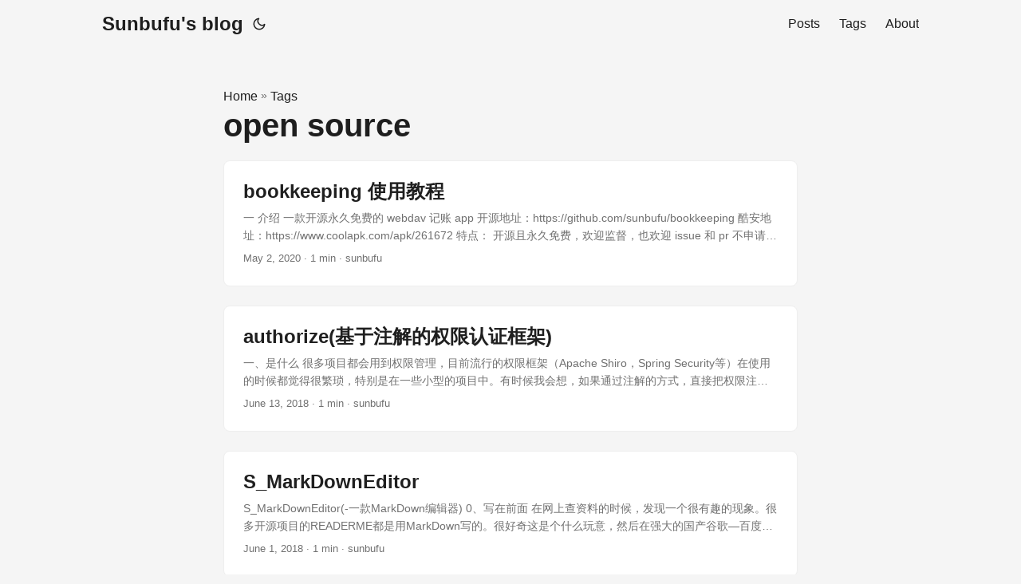

--- FILE ---
content_type: text/html; charset=utf-8
request_url: https://sunbufu.vercel.app/tags/open-source/
body_size: 8567
content:
<!doctype html><html lang=en dir=auto><head><meta charset=utf-8><meta http-equiv=x-ua-compatible content="IE=edge"><meta name=viewport content="width=device-width,initial-scale=1,shrink-to-fit=no"><meta name=robots content="index, follow"><title>open source | Sunbufu's blog</title><meta name=keywords content><meta name=description content="ExampleSite description"><meta name=author content="sunbufu"><link rel=canonical href=https://sunbufu.vercel.app/tags/open-source/><link crossorigin=anonymous href=/assets/css/stylesheet.min.b50dea21cb69b925c783abc4870e38fef3e55317f404eef2740034ed7a1c0ac5.css integrity="sha256-tQ3qIctpuSXHg6vEhw44/vPlUxf0BO7ydAA07XocCsU=" rel="preload stylesheet" as=style><link rel=preload href=/icon/favicon-152x152.png as=image><link rel=icon href=https://sunbufu.vercel.app/icon/favicon.ico><link rel=icon type=image/png sizes=16x16 href=https://sunbufu.vercel.app/icon/favicon-16x16.png><link rel=icon type=image/png sizes=32x32 href=https://sunbufu.vercel.app/icon/favicon-32x32.png><link rel=apple-touch-icon href=https://sunbufu.vercel.app/icon/apple-touch-icon.png><link rel=mask-icon href=https://sunbufu.vercel.app/icon/safari-pinned-tab.svg><meta name=theme-color content="#2e2e33"><meta name=msapplication-TileColor content="#2e2e33"><meta name=generator content="Hugo 0.83.1"><link rel=alternate type=application/rss+xml href=https://sunbufu.vercel.app/tags/open-source/index.xml><script type=application/javascript>var doNotTrack=!1;doNotTrack||(function(a,e,f,g,b,c,d){a.GoogleAnalyticsObject=b,a[b]=a[b]||function(){(a[b].q=a[b].q||[]).push(arguments)},a[b].l=1*new Date,c=e.createElement(f),d=e.getElementsByTagName(f)[0],c.async=1,c.src=g,d.parentNode.insertBefore(c,d)}(window,document,'script','https://www.google-analytics.com/analytics.js','ga'),ga('create','UA-123-45','auto'),ga('send','pageview'))</script><meta property="og:title" content="open source"><meta property="og:description" content="ExampleSite description"><meta property="og:type" content="website"><meta property="og:url" content="https://sunbufu.vercel.app/tags/open-source/"><meta property="og:image" content="https://sunbufu.vercel.app/%3Clink%20or%20path%20of%20image%20for%20opengraph,%20twitter-cards%3E"><meta property="og:site_name" content="ExampleSite"><meta name=twitter:card content="summary_large_image"><meta name=twitter:image content="https://sunbufu.vercel.app/%3Clink%20or%20path%20of%20image%20for%20opengraph,%20twitter-cards%3E"><meta name=twitter:title content="open source"><meta name=twitter:description content="ExampleSite description"></head><body class=list id=top><script>localStorage.getItem("pref-theme")==="dark"?document.body.classList.add('dark'):localStorage.getItem("pref-theme")==="light"?document.body.classList.remove('dark'):window.matchMedia('(prefers-color-scheme: dark)').matches&&document.body.classList.add('dark')</script><noscript><style type=text/css>#theme-toggle,.top-link{display:none}</style><style>@media(prefers-color-scheme:dark){:root{--theme:#1d1e20;--entry:#2e2e33;--primary:rgba(255, 255, 255, 0.84);--secondary:rgba(255, 255, 255, 0.56);--tertiary:rgba(255, 255, 255, 0.16);--content:rgba(255, 255, 255, 0.74);--hljs-bg:#2e2e33;--code-bg:#37383e;--border:#333}.list{background:var(--theme)}.list:not(.dark)::-webkit-scrollbar-track{background:0 0}.list:not(.dark)::-webkit-scrollbar-thumb{border-color:var(--theme)}}</style></noscript><header class=header><nav class=nav><div class=logo><a href=https://sunbufu.vercel.app/ accesskey=h title="Sunbufu's blog (Alt + H)">Sunbufu's blog</a>
<span class=logo-switches><button id=theme-toggle accesskey=t title="(Alt + T)"><svg id="moon" xmlns="http://www.w3.org/2000/svg" width="24" height="24" viewBox="0 0 24 24" fill="none" stroke="currentcolor" stroke-width="2" stroke-linecap="round" stroke-linejoin="round"><path d="M21 12.79A9 9 0 1111.21 3 7 7 0 0021 12.79z"/></svg><svg id="sun" xmlns="http://www.w3.org/2000/svg" width="24" height="24" viewBox="0 0 24 24" fill="none" stroke="currentcolor" stroke-width="2" stroke-linecap="round" stroke-linejoin="round"><circle cx="12" cy="12" r="5"/><line x1="12" y1="1" x2="12" y2="3"/><line x1="12" y1="21" x2="12" y2="23"/><line x1="4.22" y1="4.22" x2="5.64" y2="5.64"/><line x1="18.36" y1="18.36" x2="19.78" y2="19.78"/><line x1="1" y1="12" x2="3" y2="12"/><line x1="21" y1="12" x2="23" y2="12"/><line x1="4.22" y1="19.78" x2="5.64" y2="18.36"/><line x1="18.36" y1="5.64" x2="19.78" y2="4.22"/></svg></button></span></div><ul id=menu><li><a href=https://sunbufu.vercel.app/posts/ title=Posts><span>Posts</span></a></li><li><a href=https://sunbufu.vercel.app/tags/ title=Tags><span>Tags</span></a></li><li><a href=https://sunbufu.vercel.app/about/ title=About><span>About</span></a></li></ul></nav></header><main class=main><header class=page-header><div class=breadcrumbs><a href=https://sunbufu.vercel.app/>Home</a>&nbsp;»&nbsp;<a href=https://sunbufu.vercel.app/tags/>Tags</a></div><h1>open source</h1></header><article class="post-entry tag-entry"><header class=entry-header><h2>bookkeeping 使用教程</h2></header><section class=entry-content><p>一 介绍 一款开源永久免费的 webdav 记账 app
开源地址：https://github.com/sunbufu/bookkeeping
酷安地址：https://www.coolapk.com/apk/261672
特点：
开源且永久免费，欢迎监督，也欢迎 issue 和 pr 不申请多余权限，后台纯净 完全依赖 webdav，没有其他服务器，不会滥用用户数据 之前一直在使用圈子账本，刚开始还挺好，后来的广告越来越多，启动越来越慢，各种地方想变现，有点恶心了。找了一圈没找到喜欢的 app，索性自己用 flutter 开发一个，开源并放在了 github 上。欢迎大家下载使用，也欢迎大家的意见，更欢迎大家 PR。
二 配置 配置过程主要是对 webdav 的配置，我使用坚果云作为服务器，以下也以坚果云为例，其它服务类似。
2.1 webdav 创建目录 首先需要在 webdav 服务器新建目录 bookkeeping，用于保存 app 配置和数据。 2.2 创建 webdav 第三方账号 在【账户信息】>【安全选项】>【第三方应用管理】中新建账号，也可以参考坚果云官方示例。 2.3 在 bookkeeping 中配置 点击右上角菜单中的设置账号。 昵称：随便取 webdav url：webdav的地址【注意，此处需要加上目录名称，例如：https://dav.jianguoyun.com/dav/bookkeeping】 账号：webdav 的账户名 密码：webdav 的密码【注意，坚果云中需要点击"显示密码"复制出来】setting.png 至此，配置已经全部完成，enjoy it :)
三 导入导出 TODO.
四 关于</p></section><footer class=entry-footer>May 2, 2020&nbsp;·&nbsp;1 min&nbsp;·&nbsp;sunbufu</footer><a class=entry-link aria-label="post link to bookkeeping 使用教程" href=https://sunbufu.vercel.app/posts/2020/2020-05-02-bookkeeping/></a></article><article class="post-entry tag-entry"><header class=entry-header><h2>authorize(基于注解的权限认证框架)</h2></header><section class=entry-content><p>一、是什么 很多项目都会用到权限管理，目前流行的权限框架（Apache Shiro，Spring Security等）在使用的时候都觉得很繁琐，特别是在一些小型的项目中。有时候我会想，如果通过注解的方式，直接把权限注解到访问的接口方法上那该有多好。
authorize就是一个为了解决这个问题，通过注解配置权限，借助拦截器进行权限检查的一个开源权限框架。使用起来就像下面这种感觉。
@Access("manage") @RequestMapping("index") public String index() { return "this is index page"; } @Access是这个框架的注解。通过注解配置权限的方式，解决权限认证的问题，不管是写代码还是读代码，都感觉更清晰了许多。
二、如何用 2.1 快速使用 可以参照示例authorize-demo
2.1.1 引入maven依赖 &lt;dependency> &lt;groupId>com.github.sunbufu&lt;/groupId> &lt;artifactId>authorize-starter&lt;/artifactId> &lt;version>1.0.0-RELEASE&lt;/version> &lt;/dependency> 2.1.2 实现IAuthorizeService 在IAuthorizeService的实现类中，至少应该实现3个方法：
登录方法：登录成功后，把用户信息存放到session中 鉴权方法（authorize）：通过比对用户和请求方法的权限，返回该用户是否可以访问 鉴权失败方法（authorizeFail）：用户没有权限时，需要进行的处理方法 登录：
public User logIn(String userName, String passWord, HttpSession session) { User user = users.get(userName); if (!user.getPassWord().equals(passWord)) { return null; } session.setAttribute(USER_SESSION_KEY, user); return user; } 鉴权：
@Override public boolean authorize(String[] access, HttpSession session) { User user = (User) session....</p></section><footer class=entry-footer>June 13, 2018&nbsp;·&nbsp;1 min&nbsp;·&nbsp;sunbufu</footer><a class=entry-link aria-label="post link to authorize(基于注解的权限认证框架)" href=https://sunbufu.vercel.app/posts/2018-and-before/2018-06-13-sunbufu-authorize/></a></article><article class="post-entry tag-entry"><header class=entry-header><h2>S_MarkDownEditor</h2></header><section class=entry-content><p>S_MarkDownEditor(-一款MarkDown编辑器) 0、写在前面 在网上查资料的时候，发现一个很有趣的现象。很多开源项目的READERME都是用MarkDown写的。很好奇这是个什么玩意，然后在强大的国产谷歌—百度的帮助下突然觉得这TM不正是我苦苦追寻的“东西”吗？ 以前写文档整理资料只能通过word或者什么叉叉笔记，所以也就不得不花费很大的精力在文档格式、字体颜色等完全没用的地方。一直很苦恼，但是对于此也是无计可施。MarkDown的出现让我看到了一丝“光亮”。好了，不扯这些没用的了，如果到现在你还对MarkDown没有一个具体的认识，可以出门左拐自行百度。 但随之出现了另一个让我很是苦恼的问题，就是在Windows平台下找不到令人满意的MarkDown编辑器。我也尝试百度了许多工具，Such AS，叉叉PAD，CMD叉叉。要不就是死活在我电脑上罢工，要不就是网页应用，再要不就是卡的我受不了，让我完全找不到MarkDown的感觉= =。 “为什么不自己写一个呢？"，这个想法也吓了我一跳，但是谁叫我年轻来。写就写吧，正好最近在学习Java。 就这样终于经过一段时间的冥思苦想、求助百度、以及压迫键盘后就有了现在的这个版本的S_MarkDownEditor。虽然功能算不上强大，甚至还有很多的BUG和垃圾的地方，但是毕竟“能用”了。哈哈哈哈
1、简介 目前这个编辑器没有什么太强大的功能，甚至还很“弱小”，但我还是尝试对传统MarkDown的语法进行了点稍微的“本土化优化”，让他能更好，更强的出现在我的应用列表里（因为本人比较狭隘，写这个软件的目的只是为了自己写MarkDown的时候方便点）。
1）首行缩进 首先是首行缩进，因为MarkDown是外国人规定的，而在英文的语法中并没有像中文段落首行的那种首行缩进，所以我稍微做了一点处理。效果如下： 传统段落显示效果 缩进后段落显示效果 首行缩进的作用在这里就不一一描述了，有兴趣的朋友还请自行百度。
2）表格 其次是在MarkDown的标准语法中，如果你想使用表格有两种方法。一种是你用其他方式生成表格后截图然后插进来；另一种是使用HTML的语法&lt;table>...&lt;/table>，很是繁琐。其实现在的很多MarkDown编辑器都支持下面这个语法了
| row1 col1 | row1 col2 | row1 col3 | row 1 col4| |-----------|-----------|-----------|-----------| | row2 col1 | row2 col2 | row2 col3 | row 2 col4| | row3 col1 | row3 col2 | row3 col3 | row 3 col4| | row4 col1 | row4 col2 | row4 col3 | row 4 col4| 效果如下： 注：如果觉得实在是难看受不了，请勿喷，良辰在此谢过！...</p></section><footer class=entry-footer>June 1, 2018&nbsp;·&nbsp;1 min&nbsp;·&nbsp;sunbufu</footer><a class=entry-link aria-label="post link to S_MarkDownEditor" href=https://sunbufu.vercel.app/posts/2018-and-before/2018-06-01-s_markdowneditor/></a></article><article class="post-entry tag-entry"><header class=entry-header><h2>恐龙快跑(Flappy T-Rex)</h2></header><section class=entry-content><p>0、写在前面 相信大家都了解过Google的Flappy T-Rex。一次偶然的机会，我也有幸在断网的情况下玩了几局，感觉就是一句话—“不愧是Google的作品”。在这里就不多夸奖Google和他的Flappy T-Rex如何如何牛X了，不了解的读者还请自行百度。 由于那时候正在学Java和线程，觉得正好练下手，于是就有了这款山寨版的Dinosaur Run。当然使用Java写的，为了方便读者的学习，本人公开Dinosaur Run的源代码（很简单，但还是要拿出来丢人现眼）。求路过的大神高抬贵手，轻喷。叩首谢过。
1、运行界面 Google Flappy T-Rex Dinosaur Run Google Flappy T-Rex Dinosaur Run 因为是山寨的，所有本人本着尽量不给“山寨”丢人的原则，一张一张的把恐龙的动作，地平线的变化，植物的种类，天上的云彩整合成图片，然后应用在这个小小的游戏里。 当然游戏体验还是差的一塌糊涂。感兴趣的大神不妨抽空调一下，使之更符合人类的直觉，提高游戏的可玩性。
2、操作逻辑 Google的产品一致是以简单为基础的，从Google的搜索主页就可以看出。增加用户的学习成本是一个非常不明智的选择。 Dinosaur Run和Flappy T-Rex在操作上一致的（因为本来就是山寨啊= =）。 回车键：开始/停止 上键：跳跃 下键：蹲 注意：其实在Google的Flappy T-Rex里面，如果你能玩的后期的话，还会出现一种在天上飞的恐龙（目测是翼龙）。需要蹲在跑才能躲过去，但是，由于时间关系，我没有继续实现这个功能。
3、源码分析 项目的工程列表如下所示： image 文件夹里面存放了各种图片，包括：恐龙的各种动作、地貌的变化、云朵等。 sound 文件夹里面存放了各种音频资料，例如恐龙死亡时发出的超级玛丽死亡时的声音（请不要再鄙视我了，谢谢= =） AudioTest 用来播放音效的类 BarrierThread 障碍物和背景运动的线程，包括仙人掌、地貌和云朵等 CrashThread 碰撞检测线程，实时监测恐龙和障碍物是否重叠，即是否碰撞 DinosaurRun 该游戏的主线程，除了start() 其他线程之外，还负责监听键盘事件 DinosaurThread 恐龙运动的线程，主要包括分析恐龙的运动轨迹（跳跃时按照h = V0t-0.5gt^2）、刷新恐龙的位置（坐标） ScaleIcon 一个可以自动调节图片大小的类 ScoreThread 统计玩家得分的线程 我之所以在这里写这个，是希望拿到我的源码的朋友能够快速了解我的思路，如果哪位大神觉得我写的太菜了，希望可以跟我联系，也可以在本文下边评论，我孙不服在这里谢过各位朋友了。
4、致谢 实在没什么好写的了，感谢Google吧！</p></section><footer class=entry-footer>June 1, 2018&nbsp;·&nbsp;1 min&nbsp;·&nbsp;sunbufu</footer><a class=entry-link aria-label="post link to 恐龙快跑(Flappy T-Rex)" href=https://sunbufu.vercel.app/posts/2018-and-before/2018-06-01-flappy-t-rex/></a></article></main><footer class=footer><span>&copy; 2021 <a href=https://sunbufu.vercel.app/>Sunbufu's blog</a></span>
<span>Powered by
<a href=https://gohugo.io/ rel="noopener noreferrer" target=_blank>Hugo</a> &
        <a href=https://git.io/hugopapermod rel=noopener target=_blank>PaperMod</a></span></footer><a href=#top aria-label="go to top" title="Go to Top (Alt + G)"><button class=top-link id=top-link type=button accesskey=g><svg xmlns="http://www.w3.org/2000/svg" viewBox="0 0 12 6" fill="currentcolor"><path d="M12 6H0l6-6z"/></svg></button></a>
<script>let menu=document.getElementById('menu');menu.scrollLeft=localStorage.getItem("menu-scroll-position"),menu.onscroll=function(){localStorage.setItem("menu-scroll-position",menu.scrollLeft)},document.querySelectorAll('a[href^="#"]').forEach(a=>{a.addEventListener("click",function(b){b.preventDefault();var a=this.getAttribute("href").substr(1);window.matchMedia('(prefers-reduced-motion: reduce)').matches?document.querySelector(`[id='${decodeURIComponent(a)}']`).scrollIntoView():document.querySelector(`[id='${decodeURIComponent(a)}']`).scrollIntoView({behavior:"smooth"}),a==="top"?history.replaceState(null,null," "):history.pushState(null,null,`#${a}`)})})</script><script>var mybutton=document.getElementById("top-link");window.onscroll=function(){document.body.scrollTop>800||document.documentElement.scrollTop>800?(mybutton.style.visibility="visible",mybutton.style.opacity="1"):(mybutton.style.visibility="hidden",mybutton.style.opacity="0")}</script><script>document.getElementById("theme-toggle").addEventListener("click",()=>{document.body.className.includes("dark")?(document.body.classList.remove('dark'),localStorage.setItem("pref-theme",'light')):(document.body.classList.add('dark'),localStorage.setItem("pref-theme",'dark'))})</script></body></html>